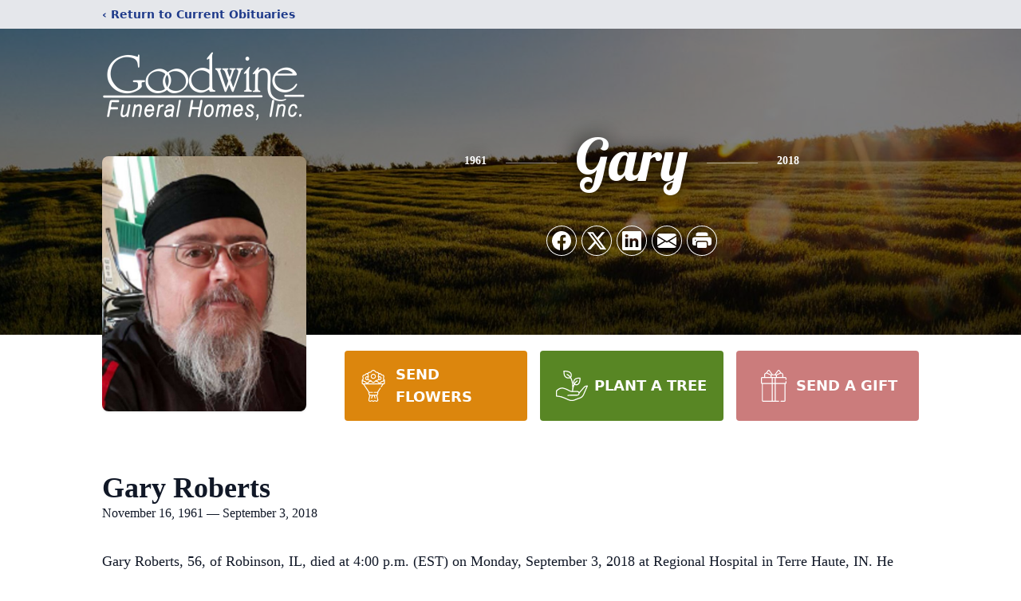

--- FILE ---
content_type: text/html; charset=utf-8
request_url: https://www.google.com/recaptcha/enterprise/anchor?ar=1&k=6Len1SArAAAAALnFOO6KyD37-Ncbj3yOqITs9-X0&co=aHR0cHM6Ly93d3cuZ29vZHdpbmVmdW5lcmFsaG9tZXMuY29tOjQ0Mw..&hl=en&type=image&v=PoyoqOPhxBO7pBk68S4YbpHZ&theme=light&size=invisible&badge=bottomright&anchor-ms=20000&execute-ms=30000&cb=319uvhbrd7mq
body_size: 48665
content:
<!DOCTYPE HTML><html dir="ltr" lang="en"><head><meta http-equiv="Content-Type" content="text/html; charset=UTF-8">
<meta http-equiv="X-UA-Compatible" content="IE=edge">
<title>reCAPTCHA</title>
<style type="text/css">
/* cyrillic-ext */
@font-face {
  font-family: 'Roboto';
  font-style: normal;
  font-weight: 400;
  font-stretch: 100%;
  src: url(//fonts.gstatic.com/s/roboto/v48/KFO7CnqEu92Fr1ME7kSn66aGLdTylUAMa3GUBHMdazTgWw.woff2) format('woff2');
  unicode-range: U+0460-052F, U+1C80-1C8A, U+20B4, U+2DE0-2DFF, U+A640-A69F, U+FE2E-FE2F;
}
/* cyrillic */
@font-face {
  font-family: 'Roboto';
  font-style: normal;
  font-weight: 400;
  font-stretch: 100%;
  src: url(//fonts.gstatic.com/s/roboto/v48/KFO7CnqEu92Fr1ME7kSn66aGLdTylUAMa3iUBHMdazTgWw.woff2) format('woff2');
  unicode-range: U+0301, U+0400-045F, U+0490-0491, U+04B0-04B1, U+2116;
}
/* greek-ext */
@font-face {
  font-family: 'Roboto';
  font-style: normal;
  font-weight: 400;
  font-stretch: 100%;
  src: url(//fonts.gstatic.com/s/roboto/v48/KFO7CnqEu92Fr1ME7kSn66aGLdTylUAMa3CUBHMdazTgWw.woff2) format('woff2');
  unicode-range: U+1F00-1FFF;
}
/* greek */
@font-face {
  font-family: 'Roboto';
  font-style: normal;
  font-weight: 400;
  font-stretch: 100%;
  src: url(//fonts.gstatic.com/s/roboto/v48/KFO7CnqEu92Fr1ME7kSn66aGLdTylUAMa3-UBHMdazTgWw.woff2) format('woff2');
  unicode-range: U+0370-0377, U+037A-037F, U+0384-038A, U+038C, U+038E-03A1, U+03A3-03FF;
}
/* math */
@font-face {
  font-family: 'Roboto';
  font-style: normal;
  font-weight: 400;
  font-stretch: 100%;
  src: url(//fonts.gstatic.com/s/roboto/v48/KFO7CnqEu92Fr1ME7kSn66aGLdTylUAMawCUBHMdazTgWw.woff2) format('woff2');
  unicode-range: U+0302-0303, U+0305, U+0307-0308, U+0310, U+0312, U+0315, U+031A, U+0326-0327, U+032C, U+032F-0330, U+0332-0333, U+0338, U+033A, U+0346, U+034D, U+0391-03A1, U+03A3-03A9, U+03B1-03C9, U+03D1, U+03D5-03D6, U+03F0-03F1, U+03F4-03F5, U+2016-2017, U+2034-2038, U+203C, U+2040, U+2043, U+2047, U+2050, U+2057, U+205F, U+2070-2071, U+2074-208E, U+2090-209C, U+20D0-20DC, U+20E1, U+20E5-20EF, U+2100-2112, U+2114-2115, U+2117-2121, U+2123-214F, U+2190, U+2192, U+2194-21AE, U+21B0-21E5, U+21F1-21F2, U+21F4-2211, U+2213-2214, U+2216-22FF, U+2308-230B, U+2310, U+2319, U+231C-2321, U+2336-237A, U+237C, U+2395, U+239B-23B7, U+23D0, U+23DC-23E1, U+2474-2475, U+25AF, U+25B3, U+25B7, U+25BD, U+25C1, U+25CA, U+25CC, U+25FB, U+266D-266F, U+27C0-27FF, U+2900-2AFF, U+2B0E-2B11, U+2B30-2B4C, U+2BFE, U+3030, U+FF5B, U+FF5D, U+1D400-1D7FF, U+1EE00-1EEFF;
}
/* symbols */
@font-face {
  font-family: 'Roboto';
  font-style: normal;
  font-weight: 400;
  font-stretch: 100%;
  src: url(//fonts.gstatic.com/s/roboto/v48/KFO7CnqEu92Fr1ME7kSn66aGLdTylUAMaxKUBHMdazTgWw.woff2) format('woff2');
  unicode-range: U+0001-000C, U+000E-001F, U+007F-009F, U+20DD-20E0, U+20E2-20E4, U+2150-218F, U+2190, U+2192, U+2194-2199, U+21AF, U+21E6-21F0, U+21F3, U+2218-2219, U+2299, U+22C4-22C6, U+2300-243F, U+2440-244A, U+2460-24FF, U+25A0-27BF, U+2800-28FF, U+2921-2922, U+2981, U+29BF, U+29EB, U+2B00-2BFF, U+4DC0-4DFF, U+FFF9-FFFB, U+10140-1018E, U+10190-1019C, U+101A0, U+101D0-101FD, U+102E0-102FB, U+10E60-10E7E, U+1D2C0-1D2D3, U+1D2E0-1D37F, U+1F000-1F0FF, U+1F100-1F1AD, U+1F1E6-1F1FF, U+1F30D-1F30F, U+1F315, U+1F31C, U+1F31E, U+1F320-1F32C, U+1F336, U+1F378, U+1F37D, U+1F382, U+1F393-1F39F, U+1F3A7-1F3A8, U+1F3AC-1F3AF, U+1F3C2, U+1F3C4-1F3C6, U+1F3CA-1F3CE, U+1F3D4-1F3E0, U+1F3ED, U+1F3F1-1F3F3, U+1F3F5-1F3F7, U+1F408, U+1F415, U+1F41F, U+1F426, U+1F43F, U+1F441-1F442, U+1F444, U+1F446-1F449, U+1F44C-1F44E, U+1F453, U+1F46A, U+1F47D, U+1F4A3, U+1F4B0, U+1F4B3, U+1F4B9, U+1F4BB, U+1F4BF, U+1F4C8-1F4CB, U+1F4D6, U+1F4DA, U+1F4DF, U+1F4E3-1F4E6, U+1F4EA-1F4ED, U+1F4F7, U+1F4F9-1F4FB, U+1F4FD-1F4FE, U+1F503, U+1F507-1F50B, U+1F50D, U+1F512-1F513, U+1F53E-1F54A, U+1F54F-1F5FA, U+1F610, U+1F650-1F67F, U+1F687, U+1F68D, U+1F691, U+1F694, U+1F698, U+1F6AD, U+1F6B2, U+1F6B9-1F6BA, U+1F6BC, U+1F6C6-1F6CF, U+1F6D3-1F6D7, U+1F6E0-1F6EA, U+1F6F0-1F6F3, U+1F6F7-1F6FC, U+1F700-1F7FF, U+1F800-1F80B, U+1F810-1F847, U+1F850-1F859, U+1F860-1F887, U+1F890-1F8AD, U+1F8B0-1F8BB, U+1F8C0-1F8C1, U+1F900-1F90B, U+1F93B, U+1F946, U+1F984, U+1F996, U+1F9E9, U+1FA00-1FA6F, U+1FA70-1FA7C, U+1FA80-1FA89, U+1FA8F-1FAC6, U+1FACE-1FADC, U+1FADF-1FAE9, U+1FAF0-1FAF8, U+1FB00-1FBFF;
}
/* vietnamese */
@font-face {
  font-family: 'Roboto';
  font-style: normal;
  font-weight: 400;
  font-stretch: 100%;
  src: url(//fonts.gstatic.com/s/roboto/v48/KFO7CnqEu92Fr1ME7kSn66aGLdTylUAMa3OUBHMdazTgWw.woff2) format('woff2');
  unicode-range: U+0102-0103, U+0110-0111, U+0128-0129, U+0168-0169, U+01A0-01A1, U+01AF-01B0, U+0300-0301, U+0303-0304, U+0308-0309, U+0323, U+0329, U+1EA0-1EF9, U+20AB;
}
/* latin-ext */
@font-face {
  font-family: 'Roboto';
  font-style: normal;
  font-weight: 400;
  font-stretch: 100%;
  src: url(//fonts.gstatic.com/s/roboto/v48/KFO7CnqEu92Fr1ME7kSn66aGLdTylUAMa3KUBHMdazTgWw.woff2) format('woff2');
  unicode-range: U+0100-02BA, U+02BD-02C5, U+02C7-02CC, U+02CE-02D7, U+02DD-02FF, U+0304, U+0308, U+0329, U+1D00-1DBF, U+1E00-1E9F, U+1EF2-1EFF, U+2020, U+20A0-20AB, U+20AD-20C0, U+2113, U+2C60-2C7F, U+A720-A7FF;
}
/* latin */
@font-face {
  font-family: 'Roboto';
  font-style: normal;
  font-weight: 400;
  font-stretch: 100%;
  src: url(//fonts.gstatic.com/s/roboto/v48/KFO7CnqEu92Fr1ME7kSn66aGLdTylUAMa3yUBHMdazQ.woff2) format('woff2');
  unicode-range: U+0000-00FF, U+0131, U+0152-0153, U+02BB-02BC, U+02C6, U+02DA, U+02DC, U+0304, U+0308, U+0329, U+2000-206F, U+20AC, U+2122, U+2191, U+2193, U+2212, U+2215, U+FEFF, U+FFFD;
}
/* cyrillic-ext */
@font-face {
  font-family: 'Roboto';
  font-style: normal;
  font-weight: 500;
  font-stretch: 100%;
  src: url(//fonts.gstatic.com/s/roboto/v48/KFO7CnqEu92Fr1ME7kSn66aGLdTylUAMa3GUBHMdazTgWw.woff2) format('woff2');
  unicode-range: U+0460-052F, U+1C80-1C8A, U+20B4, U+2DE0-2DFF, U+A640-A69F, U+FE2E-FE2F;
}
/* cyrillic */
@font-face {
  font-family: 'Roboto';
  font-style: normal;
  font-weight: 500;
  font-stretch: 100%;
  src: url(//fonts.gstatic.com/s/roboto/v48/KFO7CnqEu92Fr1ME7kSn66aGLdTylUAMa3iUBHMdazTgWw.woff2) format('woff2');
  unicode-range: U+0301, U+0400-045F, U+0490-0491, U+04B0-04B1, U+2116;
}
/* greek-ext */
@font-face {
  font-family: 'Roboto';
  font-style: normal;
  font-weight: 500;
  font-stretch: 100%;
  src: url(//fonts.gstatic.com/s/roboto/v48/KFO7CnqEu92Fr1ME7kSn66aGLdTylUAMa3CUBHMdazTgWw.woff2) format('woff2');
  unicode-range: U+1F00-1FFF;
}
/* greek */
@font-face {
  font-family: 'Roboto';
  font-style: normal;
  font-weight: 500;
  font-stretch: 100%;
  src: url(//fonts.gstatic.com/s/roboto/v48/KFO7CnqEu92Fr1ME7kSn66aGLdTylUAMa3-UBHMdazTgWw.woff2) format('woff2');
  unicode-range: U+0370-0377, U+037A-037F, U+0384-038A, U+038C, U+038E-03A1, U+03A3-03FF;
}
/* math */
@font-face {
  font-family: 'Roboto';
  font-style: normal;
  font-weight: 500;
  font-stretch: 100%;
  src: url(//fonts.gstatic.com/s/roboto/v48/KFO7CnqEu92Fr1ME7kSn66aGLdTylUAMawCUBHMdazTgWw.woff2) format('woff2');
  unicode-range: U+0302-0303, U+0305, U+0307-0308, U+0310, U+0312, U+0315, U+031A, U+0326-0327, U+032C, U+032F-0330, U+0332-0333, U+0338, U+033A, U+0346, U+034D, U+0391-03A1, U+03A3-03A9, U+03B1-03C9, U+03D1, U+03D5-03D6, U+03F0-03F1, U+03F4-03F5, U+2016-2017, U+2034-2038, U+203C, U+2040, U+2043, U+2047, U+2050, U+2057, U+205F, U+2070-2071, U+2074-208E, U+2090-209C, U+20D0-20DC, U+20E1, U+20E5-20EF, U+2100-2112, U+2114-2115, U+2117-2121, U+2123-214F, U+2190, U+2192, U+2194-21AE, U+21B0-21E5, U+21F1-21F2, U+21F4-2211, U+2213-2214, U+2216-22FF, U+2308-230B, U+2310, U+2319, U+231C-2321, U+2336-237A, U+237C, U+2395, U+239B-23B7, U+23D0, U+23DC-23E1, U+2474-2475, U+25AF, U+25B3, U+25B7, U+25BD, U+25C1, U+25CA, U+25CC, U+25FB, U+266D-266F, U+27C0-27FF, U+2900-2AFF, U+2B0E-2B11, U+2B30-2B4C, U+2BFE, U+3030, U+FF5B, U+FF5D, U+1D400-1D7FF, U+1EE00-1EEFF;
}
/* symbols */
@font-face {
  font-family: 'Roboto';
  font-style: normal;
  font-weight: 500;
  font-stretch: 100%;
  src: url(//fonts.gstatic.com/s/roboto/v48/KFO7CnqEu92Fr1ME7kSn66aGLdTylUAMaxKUBHMdazTgWw.woff2) format('woff2');
  unicode-range: U+0001-000C, U+000E-001F, U+007F-009F, U+20DD-20E0, U+20E2-20E4, U+2150-218F, U+2190, U+2192, U+2194-2199, U+21AF, U+21E6-21F0, U+21F3, U+2218-2219, U+2299, U+22C4-22C6, U+2300-243F, U+2440-244A, U+2460-24FF, U+25A0-27BF, U+2800-28FF, U+2921-2922, U+2981, U+29BF, U+29EB, U+2B00-2BFF, U+4DC0-4DFF, U+FFF9-FFFB, U+10140-1018E, U+10190-1019C, U+101A0, U+101D0-101FD, U+102E0-102FB, U+10E60-10E7E, U+1D2C0-1D2D3, U+1D2E0-1D37F, U+1F000-1F0FF, U+1F100-1F1AD, U+1F1E6-1F1FF, U+1F30D-1F30F, U+1F315, U+1F31C, U+1F31E, U+1F320-1F32C, U+1F336, U+1F378, U+1F37D, U+1F382, U+1F393-1F39F, U+1F3A7-1F3A8, U+1F3AC-1F3AF, U+1F3C2, U+1F3C4-1F3C6, U+1F3CA-1F3CE, U+1F3D4-1F3E0, U+1F3ED, U+1F3F1-1F3F3, U+1F3F5-1F3F7, U+1F408, U+1F415, U+1F41F, U+1F426, U+1F43F, U+1F441-1F442, U+1F444, U+1F446-1F449, U+1F44C-1F44E, U+1F453, U+1F46A, U+1F47D, U+1F4A3, U+1F4B0, U+1F4B3, U+1F4B9, U+1F4BB, U+1F4BF, U+1F4C8-1F4CB, U+1F4D6, U+1F4DA, U+1F4DF, U+1F4E3-1F4E6, U+1F4EA-1F4ED, U+1F4F7, U+1F4F9-1F4FB, U+1F4FD-1F4FE, U+1F503, U+1F507-1F50B, U+1F50D, U+1F512-1F513, U+1F53E-1F54A, U+1F54F-1F5FA, U+1F610, U+1F650-1F67F, U+1F687, U+1F68D, U+1F691, U+1F694, U+1F698, U+1F6AD, U+1F6B2, U+1F6B9-1F6BA, U+1F6BC, U+1F6C6-1F6CF, U+1F6D3-1F6D7, U+1F6E0-1F6EA, U+1F6F0-1F6F3, U+1F6F7-1F6FC, U+1F700-1F7FF, U+1F800-1F80B, U+1F810-1F847, U+1F850-1F859, U+1F860-1F887, U+1F890-1F8AD, U+1F8B0-1F8BB, U+1F8C0-1F8C1, U+1F900-1F90B, U+1F93B, U+1F946, U+1F984, U+1F996, U+1F9E9, U+1FA00-1FA6F, U+1FA70-1FA7C, U+1FA80-1FA89, U+1FA8F-1FAC6, U+1FACE-1FADC, U+1FADF-1FAE9, U+1FAF0-1FAF8, U+1FB00-1FBFF;
}
/* vietnamese */
@font-face {
  font-family: 'Roboto';
  font-style: normal;
  font-weight: 500;
  font-stretch: 100%;
  src: url(//fonts.gstatic.com/s/roboto/v48/KFO7CnqEu92Fr1ME7kSn66aGLdTylUAMa3OUBHMdazTgWw.woff2) format('woff2');
  unicode-range: U+0102-0103, U+0110-0111, U+0128-0129, U+0168-0169, U+01A0-01A1, U+01AF-01B0, U+0300-0301, U+0303-0304, U+0308-0309, U+0323, U+0329, U+1EA0-1EF9, U+20AB;
}
/* latin-ext */
@font-face {
  font-family: 'Roboto';
  font-style: normal;
  font-weight: 500;
  font-stretch: 100%;
  src: url(//fonts.gstatic.com/s/roboto/v48/KFO7CnqEu92Fr1ME7kSn66aGLdTylUAMa3KUBHMdazTgWw.woff2) format('woff2');
  unicode-range: U+0100-02BA, U+02BD-02C5, U+02C7-02CC, U+02CE-02D7, U+02DD-02FF, U+0304, U+0308, U+0329, U+1D00-1DBF, U+1E00-1E9F, U+1EF2-1EFF, U+2020, U+20A0-20AB, U+20AD-20C0, U+2113, U+2C60-2C7F, U+A720-A7FF;
}
/* latin */
@font-face {
  font-family: 'Roboto';
  font-style: normal;
  font-weight: 500;
  font-stretch: 100%;
  src: url(//fonts.gstatic.com/s/roboto/v48/KFO7CnqEu92Fr1ME7kSn66aGLdTylUAMa3yUBHMdazQ.woff2) format('woff2');
  unicode-range: U+0000-00FF, U+0131, U+0152-0153, U+02BB-02BC, U+02C6, U+02DA, U+02DC, U+0304, U+0308, U+0329, U+2000-206F, U+20AC, U+2122, U+2191, U+2193, U+2212, U+2215, U+FEFF, U+FFFD;
}
/* cyrillic-ext */
@font-face {
  font-family: 'Roboto';
  font-style: normal;
  font-weight: 900;
  font-stretch: 100%;
  src: url(//fonts.gstatic.com/s/roboto/v48/KFO7CnqEu92Fr1ME7kSn66aGLdTylUAMa3GUBHMdazTgWw.woff2) format('woff2');
  unicode-range: U+0460-052F, U+1C80-1C8A, U+20B4, U+2DE0-2DFF, U+A640-A69F, U+FE2E-FE2F;
}
/* cyrillic */
@font-face {
  font-family: 'Roboto';
  font-style: normal;
  font-weight: 900;
  font-stretch: 100%;
  src: url(//fonts.gstatic.com/s/roboto/v48/KFO7CnqEu92Fr1ME7kSn66aGLdTylUAMa3iUBHMdazTgWw.woff2) format('woff2');
  unicode-range: U+0301, U+0400-045F, U+0490-0491, U+04B0-04B1, U+2116;
}
/* greek-ext */
@font-face {
  font-family: 'Roboto';
  font-style: normal;
  font-weight: 900;
  font-stretch: 100%;
  src: url(//fonts.gstatic.com/s/roboto/v48/KFO7CnqEu92Fr1ME7kSn66aGLdTylUAMa3CUBHMdazTgWw.woff2) format('woff2');
  unicode-range: U+1F00-1FFF;
}
/* greek */
@font-face {
  font-family: 'Roboto';
  font-style: normal;
  font-weight: 900;
  font-stretch: 100%;
  src: url(//fonts.gstatic.com/s/roboto/v48/KFO7CnqEu92Fr1ME7kSn66aGLdTylUAMa3-UBHMdazTgWw.woff2) format('woff2');
  unicode-range: U+0370-0377, U+037A-037F, U+0384-038A, U+038C, U+038E-03A1, U+03A3-03FF;
}
/* math */
@font-face {
  font-family: 'Roboto';
  font-style: normal;
  font-weight: 900;
  font-stretch: 100%;
  src: url(//fonts.gstatic.com/s/roboto/v48/KFO7CnqEu92Fr1ME7kSn66aGLdTylUAMawCUBHMdazTgWw.woff2) format('woff2');
  unicode-range: U+0302-0303, U+0305, U+0307-0308, U+0310, U+0312, U+0315, U+031A, U+0326-0327, U+032C, U+032F-0330, U+0332-0333, U+0338, U+033A, U+0346, U+034D, U+0391-03A1, U+03A3-03A9, U+03B1-03C9, U+03D1, U+03D5-03D6, U+03F0-03F1, U+03F4-03F5, U+2016-2017, U+2034-2038, U+203C, U+2040, U+2043, U+2047, U+2050, U+2057, U+205F, U+2070-2071, U+2074-208E, U+2090-209C, U+20D0-20DC, U+20E1, U+20E5-20EF, U+2100-2112, U+2114-2115, U+2117-2121, U+2123-214F, U+2190, U+2192, U+2194-21AE, U+21B0-21E5, U+21F1-21F2, U+21F4-2211, U+2213-2214, U+2216-22FF, U+2308-230B, U+2310, U+2319, U+231C-2321, U+2336-237A, U+237C, U+2395, U+239B-23B7, U+23D0, U+23DC-23E1, U+2474-2475, U+25AF, U+25B3, U+25B7, U+25BD, U+25C1, U+25CA, U+25CC, U+25FB, U+266D-266F, U+27C0-27FF, U+2900-2AFF, U+2B0E-2B11, U+2B30-2B4C, U+2BFE, U+3030, U+FF5B, U+FF5D, U+1D400-1D7FF, U+1EE00-1EEFF;
}
/* symbols */
@font-face {
  font-family: 'Roboto';
  font-style: normal;
  font-weight: 900;
  font-stretch: 100%;
  src: url(//fonts.gstatic.com/s/roboto/v48/KFO7CnqEu92Fr1ME7kSn66aGLdTylUAMaxKUBHMdazTgWw.woff2) format('woff2');
  unicode-range: U+0001-000C, U+000E-001F, U+007F-009F, U+20DD-20E0, U+20E2-20E4, U+2150-218F, U+2190, U+2192, U+2194-2199, U+21AF, U+21E6-21F0, U+21F3, U+2218-2219, U+2299, U+22C4-22C6, U+2300-243F, U+2440-244A, U+2460-24FF, U+25A0-27BF, U+2800-28FF, U+2921-2922, U+2981, U+29BF, U+29EB, U+2B00-2BFF, U+4DC0-4DFF, U+FFF9-FFFB, U+10140-1018E, U+10190-1019C, U+101A0, U+101D0-101FD, U+102E0-102FB, U+10E60-10E7E, U+1D2C0-1D2D3, U+1D2E0-1D37F, U+1F000-1F0FF, U+1F100-1F1AD, U+1F1E6-1F1FF, U+1F30D-1F30F, U+1F315, U+1F31C, U+1F31E, U+1F320-1F32C, U+1F336, U+1F378, U+1F37D, U+1F382, U+1F393-1F39F, U+1F3A7-1F3A8, U+1F3AC-1F3AF, U+1F3C2, U+1F3C4-1F3C6, U+1F3CA-1F3CE, U+1F3D4-1F3E0, U+1F3ED, U+1F3F1-1F3F3, U+1F3F5-1F3F7, U+1F408, U+1F415, U+1F41F, U+1F426, U+1F43F, U+1F441-1F442, U+1F444, U+1F446-1F449, U+1F44C-1F44E, U+1F453, U+1F46A, U+1F47D, U+1F4A3, U+1F4B0, U+1F4B3, U+1F4B9, U+1F4BB, U+1F4BF, U+1F4C8-1F4CB, U+1F4D6, U+1F4DA, U+1F4DF, U+1F4E3-1F4E6, U+1F4EA-1F4ED, U+1F4F7, U+1F4F9-1F4FB, U+1F4FD-1F4FE, U+1F503, U+1F507-1F50B, U+1F50D, U+1F512-1F513, U+1F53E-1F54A, U+1F54F-1F5FA, U+1F610, U+1F650-1F67F, U+1F687, U+1F68D, U+1F691, U+1F694, U+1F698, U+1F6AD, U+1F6B2, U+1F6B9-1F6BA, U+1F6BC, U+1F6C6-1F6CF, U+1F6D3-1F6D7, U+1F6E0-1F6EA, U+1F6F0-1F6F3, U+1F6F7-1F6FC, U+1F700-1F7FF, U+1F800-1F80B, U+1F810-1F847, U+1F850-1F859, U+1F860-1F887, U+1F890-1F8AD, U+1F8B0-1F8BB, U+1F8C0-1F8C1, U+1F900-1F90B, U+1F93B, U+1F946, U+1F984, U+1F996, U+1F9E9, U+1FA00-1FA6F, U+1FA70-1FA7C, U+1FA80-1FA89, U+1FA8F-1FAC6, U+1FACE-1FADC, U+1FADF-1FAE9, U+1FAF0-1FAF8, U+1FB00-1FBFF;
}
/* vietnamese */
@font-face {
  font-family: 'Roboto';
  font-style: normal;
  font-weight: 900;
  font-stretch: 100%;
  src: url(//fonts.gstatic.com/s/roboto/v48/KFO7CnqEu92Fr1ME7kSn66aGLdTylUAMa3OUBHMdazTgWw.woff2) format('woff2');
  unicode-range: U+0102-0103, U+0110-0111, U+0128-0129, U+0168-0169, U+01A0-01A1, U+01AF-01B0, U+0300-0301, U+0303-0304, U+0308-0309, U+0323, U+0329, U+1EA0-1EF9, U+20AB;
}
/* latin-ext */
@font-face {
  font-family: 'Roboto';
  font-style: normal;
  font-weight: 900;
  font-stretch: 100%;
  src: url(//fonts.gstatic.com/s/roboto/v48/KFO7CnqEu92Fr1ME7kSn66aGLdTylUAMa3KUBHMdazTgWw.woff2) format('woff2');
  unicode-range: U+0100-02BA, U+02BD-02C5, U+02C7-02CC, U+02CE-02D7, U+02DD-02FF, U+0304, U+0308, U+0329, U+1D00-1DBF, U+1E00-1E9F, U+1EF2-1EFF, U+2020, U+20A0-20AB, U+20AD-20C0, U+2113, U+2C60-2C7F, U+A720-A7FF;
}
/* latin */
@font-face {
  font-family: 'Roboto';
  font-style: normal;
  font-weight: 900;
  font-stretch: 100%;
  src: url(//fonts.gstatic.com/s/roboto/v48/KFO7CnqEu92Fr1ME7kSn66aGLdTylUAMa3yUBHMdazQ.woff2) format('woff2');
  unicode-range: U+0000-00FF, U+0131, U+0152-0153, U+02BB-02BC, U+02C6, U+02DA, U+02DC, U+0304, U+0308, U+0329, U+2000-206F, U+20AC, U+2122, U+2191, U+2193, U+2212, U+2215, U+FEFF, U+FFFD;
}

</style>
<link rel="stylesheet" type="text/css" href="https://www.gstatic.com/recaptcha/releases/PoyoqOPhxBO7pBk68S4YbpHZ/styles__ltr.css">
<script nonce="0PtNn8IJXzS_seZwZf3QFg" type="text/javascript">window['__recaptcha_api'] = 'https://www.google.com/recaptcha/enterprise/';</script>
<script type="text/javascript" src="https://www.gstatic.com/recaptcha/releases/PoyoqOPhxBO7pBk68S4YbpHZ/recaptcha__en.js" nonce="0PtNn8IJXzS_seZwZf3QFg">
      
    </script></head>
<body><div id="rc-anchor-alert" class="rc-anchor-alert"></div>
<input type="hidden" id="recaptcha-token" value="[base64]">
<script type="text/javascript" nonce="0PtNn8IJXzS_seZwZf3QFg">
      recaptcha.anchor.Main.init("[\x22ainput\x22,[\x22bgdata\x22,\x22\x22,\[base64]/[base64]/[base64]/[base64]/[base64]/[base64]/KGcoTywyNTMsTy5PKSxVRyhPLEMpKTpnKE8sMjUzLEMpLE8pKSxsKSksTykpfSxieT1mdW5jdGlvbihDLE8sdSxsKXtmb3IobD0odT1SKEMpLDApO08+MDtPLS0pbD1sPDw4fFooQyk7ZyhDLHUsbCl9LFVHPWZ1bmN0aW9uKEMsTyl7Qy5pLmxlbmd0aD4xMDQ/[base64]/[base64]/[base64]/[base64]/[base64]/[base64]/[base64]\\u003d\x22,\[base64]\\u003d\x22,\x22wpLCiMKFw7zDhcOIwqvDt8OGw4PCo1BrYcKMwpwEazwFw5LDjh7DrcO5w73DosOrd8OawrzCvMKHwpHCjQ5bwrk3f8O2woNmwqJww4jDrMOxJEvCkVrCpTpIwpQqAcORwpvDm8KEY8Orw6DCkMKAw75pKjXDgMKewq/CqMOdWWHDuFNTwpjDviMaw7/Cln/CsFlHcHlXQMOeNWN6VHHDiX7Cv8O3wq7ClcOWM1/Ci0HCnRMiXwrCpsOMw7lWw6tBwr5Mwr5qYD7CmmbDnsO5WcONKcKNayApwr7CoGkHw7DCgGrCrsO5ZcO4bTnCtMOBwr7Dq8KMw4oBw7XCjMOSwrHCiEh/wrhHDWrDg8Kaw6DCr8KQVTMYNywmwqkpWMK3wpNMGcODwqrDocO0wobDmMKjw6pzw67DtsOcw7RxwrtVwp7CkwA3V8K/bUV6wrjDrsO3wppHw4pRw5DDvTAtecK9GMO/M1wuKWFqKk0/[base64]/Cl8KCcGnDl8KdQMKKOsKdw5xbJ8OyZmTDhcKYBQ/DgcOgwqHDvsOYKcKow7HDs0DClMOgfMK9wrUIKT3DlcO0NsO9wqZYwp15w6U7EsKrX2J2wop6w44sDsKyw4rDj3YKRcOwWiZLwpnDscOKwqc1w7g3w54jwq7DpcKtZcOgHMODwr5owqnCtWjCg8ORL3ZtQMOsBcKgXmBUS23CuMOEQsKsw4Q/J8KQwqhKwoVcwpF/e8KFwpXCusOpwqYpBsKUbMORVQrDjcKawqfDgsKUwo/CmGxNPMKHwqLCuEwNw5LDr8O+J8O+w6jCo8OfVn5rw6zCkTMowqbCkMK+SU0IX8OaciDDt8OSwq3DjA9+IsKKAXPDqcKjfSM2XsO2V1NTw6LCg08Rw5ZdOm3Dm8K/wqjDo8ONw53DqcO9fMO0w4/[base64]/DnMKqw6h4NMOjwrJAw4LCnkhYw5fDjxxqWiR6IQzCq8KJwrVDwpvDg8O7w4dVw7vDgXErw7cgbMKeXMO1bcKywrHCusK+JiLCkW8dwpQbwrUVwq4bw6VsFMO3w5jCvgwaJsK8LErDi8KiEiDDqVtuU1/DsHfDhxbDkcKBw4Z9wpxgBj/CpRA+wpzCrMKgwrB1bMK8SBHDuB7CmcOww69AWcORw45bdMOLwq7CmsKAw63DpMKDwo10wpQkQcOOwoA5wovCuA5wN8Ovw4LCvgxWw67Cj8OxCQlrw6RxwofCgcOowponF8KbwoJNwo/[base64]/[base64]/O8KOCMKkJi0Hw5MjNsOTP8OnacOZwo1iwo5JasOvw4w/AABcwplVZcKOwr5kw49Bw4LCh2pGDcOuwoMow7E9w4rCgsOMwqbCmcOebMKfcTsyw4FyS8OAwo7ClRvCpsKhwpbCj8KpLirDoibCiMKDaMOnGXk3J2YXw7jDu8O7w5YvwrRJw7Jhw7tqD35RNngpwovCiVNgHcOtwo3ChsK2VzTDgcKUe3A6wqwWJMO/wo7Dr8OVw4ZvLUg9wq5pVcKZAxHDgsK3wrAHw7vDusOULcKhPMOvTcOSKMKIw5DDlsOTwpvDqAvCisOYScOkwpguLGDDlTjCo8OEwrvCm8OWw5TCo3bCucObwoURYMKWTcK2d1c/w714w5ozX1QYIMOucgjDkgjCqsOaaALCoyDDvVwoK8K0wrHCj8ORw6Zdw4I6w7BIc8OFfMK7FMKCwqEkXsKdwrAsHSzCs8KGQMKjwoDCjMOEH8KsLA/[base64]/[base64]/CtcKBURXDi1nCuGs3bFHDvzcXJ8KlecOHMEPCsEnDlMO4wr1dwpMXBhbCmsKow5IRJFfCpQLDml9VEcOBw5PDuhRhw7PDmsKTBHFqwpjCqsOjEEjDuGwJw6RodcKVecKsw4zDgHjDh8KiwrzCrsKJwr1yaMOdwrzCsVMUwprDg8OhUALCsT0rFg/Cgn7DkMKfw4VEACjDjjDDvsODwoY1wqrDkHDDoycBwpvCiAvCt8OvRnAIG2XCnR7DhMO0woPDsMKDS1TDtkTDiMO4FsOrw63ChUNpw6EDZcOUTS0vU8Oaw7h9wqTDsUsBY8OPXUldw4nDo8O/wqDDpcKFw4DDvMKfw7MzIsKvwo5wwqTCmcK0HAUlw5jDncK7wovCk8K5ScKnw6YIDnJXw4Q9woh7DEcnw6oEO8KtwqpREkbDuBBeclLCgcKLw67DpMOuw45jLljCoCXCtTPDlsO/MS7CuCLCucKiw4luwqjDnMKWesOHwqV7Pwh9wrHDvcKsVjs6AcO0fcO9JXfCi8O4wrJnNMOSFS8qw5bDsMOyacOzwofCnU/Cg2sxWAAHflzDssKgwpDCvmM/[base64]/[base64]/DqcOnZEEuw6jCrDR+X8OUwqdQaMK0w5tQwodJw48fwr4Cb8Khw73CoMKSwrXDmcKFIUPDtlbDpU7CmEoVwq/[base64]/[base64]/DrmUdT8OQEAHDlHLCmsKMw5siScOfdz0WfcKmw7HCuyvDvsKkKsOxw4XDnsOQwo0HTBHCrx/Djzgzw7FCw6rDj8K5w4HChsKww5HDvSNzQcKWdkoqM3nDgX5iwrnDpVPCilzCqsKjwqxww6tbb8KIXsKZH8KEw5dPejzDqMK0w4VtTsOTWT7CkMOrwr/DnMO3CgjChiJdZcOhw5jDhH/Cn0zCrAPCgMK7JMO+w61wDMOOVi1HAMONw77CqsObwpQ4CGbDmsOnw5vChUzDtyfDtV8/GcO+csO9wovDvMOqw4HDr2nDlMKARsKCLHPDosOewqVEXn7DuDjDt8KPSlVuw6Z5wrxSwolow5fCvsOSXMOQw7XDmsORcw0Rwo8Zw7EzQcO/K11jwph6wr3Cm8O2I1tyAcKQwrjCtcOPwo7CjDIlB8OiJcKgRUUVU3rCiHozw5/Dj8Kowp3CrMKSw4rDm8Kewp0Xwq7DrEUowoJ/MlxKb8KZw6fDoh/ChwDClA9vw5jCjcONKl3CoCVFZlnCrETCuk0Cwp4ww4HDjcOXw6vDmHvDocKtw5TCn8Obw4JGH8OGJsOLODFePHwJS8KmwpZOwpZ0w5k8wqYcwrJUw4ghw6LDoMOxASgWwrJsYSTDmcKYAsKuw7jCgMKle8OLDD/DpBHCk8K5SyrCmcK6wrXClcOXfcO5VsOyI8K+bSvDqcOYaB4vwot3MMOWw7BGw5XCrMK7PDAGwod8Z8O4b8KhGWXDiXLDj8K/ecObXsOsUsKbTXF/w4smwpwBw6laesOJw4HCkkfDvsO5wozCksKYw5LCnsOfw6PCnMKnwqzDjRMwDW5MKcO7wokfVG3CjxzCuSvCh8K9MsO7wr46UsOyFcKfQMONS2c2dsOOV38rEzDCo3jDoTBLcMO4w4jDuMKtwrU+Ty/[base64]/[base64]/[base64]/DrnnDiDzDpMOeZmkbwrfCoTzDrifCkMKCcSpzUsK0w7JxA0rDiMKiw7TDlcKNV8OBwoIyJCllSybCogPDgcO/N8KqLEDDqUcKdMOYwrg0wrV5wqfDo8OZw4zCscOBXsO0ZUrDssOcwobDuEI8wrdrQMOyw4AIRsO4MlHDh3HCgSxDL8KFdWDDhsKbwqnCvCXDp3nDuMKJFDIawpjCjn/CjVbCmmNUFsKHdcO+fETCpMKfwrzCuMO5ZC7CtTYvWsO4SMKXwqBXwq/Cv8KHE8Onw4/CjC3CsgnCsEQna8KNXQADw5PCpiJJbsO5wqLCkGfDsyxNw7N0wqYOU3XCrlLDiXzDpwXDvxjDlBfChsObwqA8wrFWw7fCtkN5w75Cw7/CtSLCvcK3w7HChcOkXsOSw74/[base64]/Cl8O/w7ckw4EKLsKUw7dDw4vCsXPDhsKNKsKKw53CssKnT8Kmwr/ClMOpc8OURcKjw5DDk8Ohwpwjw5kNwo3DhXM/w47CrgrDt8K2woFWw5DCpcOTU3LCkcOSFg7Dt2bCq8KTJSrCjsO0wovDq1o3wq17w5RwCcKGC35+ZhA6w7lLwr3Ds1kMTsOSTcK2dMO0w4DDpMOWAQ7CmcO0aMOkH8Kcwpcqw450wpzCuMODw7F5wp3Cn8Kcwo0VwrTDlRXCpi8Iwrcewq9/[base64]/w7xPwpV7ZTTCggnDu8OLwqoDw5LCkw/Dsi1VwpzDrQ9lFEZjw5kpwq7DnsO1wrUzw5lBesOBdGU4HiJDTlnCn8Kvwr47wp06w5LDssK3LcKcU8OODjTCqTXCtcOHSy5iIDlOwqdPRFPCicKUY8Kpw7XDgnXCksKBwqrDqsKNwpzDswHCh8KvSQzDh8KAwr3DqcK9w7fCusO/EyHCu1vClsOkw4jCocOXZsK0w7jDkEUeBAJFfcOoXBB0KcO0RMOvBn4owr7CscOZMcKXW3pjwpfDoHFTwpsmD8Ovwo/[base64]/w5PCoTozwo15w5nDpxpFwqTCu0QcwqPDrXlGD8Oiwqxmw53DoVbCgGM0wrvCr8OLwqDCgsKPw7J9RnhCTR7CiQoOCsKzOHjDrsKlTRFAe8O9wq8hDwQOKsO0w7rDgUXCocOJa8KARsKbAcOhw74vZXo8UTtoVl9qw7zDq3gJFy90w5h3wpI9w67DlyFzEjQKB3/[base64]/CsyJtw7vCmX1lSnN9I0fDiDgjLcOlSAXDucOuQ8OZwpd+E8KDwrvCocOCw7DClh/CkSo3PSZJHXknwrvDjDtEXQPCtW5pwq3Ck8Onw7NPKcO9wpvDkmwvDMKYAzDCjlXDhV0vwrfCpMKjdzpmw5rDrx3CpMORMcKzw4oZwrc/w7wBFcOdQsKgw5jDkMKNDwhRw63Dg8KDw7waKMOGw5vCr17CtcKDw7pPw4rDtsKLwrPDpMKfw43Dg8OowpNWw5DDt8K/X2QgacKCwrvDlsOCw5kLaDs/wo1AbnvCuxbDiMOew7zCh8KNe8O4EUnDpigrwogrw4JmwqnCtT7DpsODaRXDp2LDusOjwpPDnj3CkRjDrMOKw7xdJjXDqXVpwpIZw5Niw5sfM8OLL15fwqTChcOTw6jCswrDkR/[base64]/[base64]/dMKLw6TCh8KZdsKZCMK3fyvDpsKScnXDhMKMGcOad37Cn8O6cMKew5lUWMKgw6bCqnIrw607YGoqwpDDsmvDnMOGwrPDnsKcEAYtw5/DuMOewovCjEXCpgl0woZ9bcOPMsOXw43Cs8Kpwr7CrnXCssOnfcKQPMKJwqzDvEFZK2xsQcOMXsKnHMOrwoHCv8OMw5Muw4xsw4vCvQ4DwonCrFnDlD/CsG3CuHgDw5PDnMKQGcK4wp9zQwI9w5/CqsOjMl/[base64]/DlHMlwqbDl8Ohw5/Cv0t4w7XCisKIGMONLxxjd0TDuj1VcMK3wo7Dv1Q5PUdjezrClUjDlUAPwrI+FFvCvmTDom1GGcOpw7/Cnk/DhMOraU9qw7RPRmd6w4bDlMOdw64+woYAw7NdwrjDhSQRanrDnUwtTcOIHMKxwp3DrybDmRbCoSM/fMKDwo9SJBLCusOawrzChwjCs8Ocw6rCik9RLHvDgQTDvMO0wrVKw7nDskJNw6PCuXgZw53CmFFvLMOHTcKfIsOFwqFVw7jCo8OhdkbClDXCiCjCuXrDn3rDgGjChwHCnsKRPsK1ZcKDEsKQB0PCmSQaw63CulZ1Pl8mcwrDr0/CgCfCg8KpV3hAwrJfwrR9w73Cv8OTdnlLw6nCj8KAw6HDr8KrwpfCjsO/d1DCtQc8MMKKwovCtU8kwpp/UTHCoxpqw6DCmsKbagjCqcKBSsOCw5bDnU0KFcOkwpnCpCdAM8O8w7Iow7JSw4fDoQLDigcJEMKCw7wOw4Nlw6AUS8O+SGjDmcKsw5EnTsKxb8KPKVrCqsK/LwQUw7M8w5bCmMKDWDDDjMOCTcOtVsO5Y8OzUsKeNsOPwrDCqyBxwq5WJcOdDcK5w5t/w5J/[base64]/DrWjCgAliV2XCiU3CukguKGbDuH3CkcKTwqTCjsKPwqcoR8Oqf8OHw6zDlADCv0/Cgh/Doj/DoHXCm8OMw6R/[base64]/w7HDnzcLIcKLwoMSwqNAwqXCo8Oaw5vCrX8TwqwLw54fQkppwoVzwpogwo7Dgzs2w7HCgcOKw7tWdcOqRcOSwpFJwqjDlwLCtcOOw57DqcO+wpZUecK5w5YbU8KHwq7DksOSwolYMsK9wrFCwqDCtCzCvcKmwr9IK8KDWXtqwrXCq8KMJcK/S3dlJcOuw7gVe8OuJ8KSw60UdBkoZcKmFMKHw4lVLsObb8Kzw4hqw5PDuz7DlsOdwo/CrTrDmcKyB1PDucOhGsO1JMKkwonChQsvIcKNwovChsKJBcK1w7wQw4XCskt/w45GMsK6w5XCi8KvSsONGznCrHEZKjR4TnrCnQbCkMOuQQtDwpHDrFZJw6bDocKkw73Cn8OJIlXDuxnDsQTCrHVSGsKEDhQiw7fClMOdPcOcB003TMK/[base64]/CpcOOZcONXmjCrsOwwpFVw60qZsOfw4HDiDDCscKBQAJJwqg9w67CnxDDnh3Cv3UvwrBVHSvChcK+wrHDiMK1XMOQwp3CtiLDpQpyYVvChRQpc2V+wprDg8O3JMK8w64/w5bCgnXCjMOlBQDCl8Otwo/Cumgow49PwoPCnm3DtsOjwocrwoR9Iy7DjwHClcK0w7YYw5TDhMK3wrzCuMOYEAJow4XDowBHeXLCh8KcO8OAEMKXw6h+asKyCsK5woE0alggIFl4w5rDrGLCmVsMC8OMc0HDjMKEAm/CtcKeHcOyw5B1JGrCmQpeXRTDu15BwqVwwpPDoUsBw6hGecOtcnRvFMKSw41SwqtaWExVHsOswowXHcKYIcKtVcOcOxPCtMOvwrUlw7nDkMODwrLDkMOfVn/[base64]/[base64]/wovCicKNWsKtC0fDsBLCo8OVdsK3AMO4Q8OJwowEw5HDrktsw5AKUMOmw7LDvsOoUVcTw6HDgMOPdMKJVWIXwoQoVsOHwo02JsKMKMOawpw/[base64]/JlpTw7/DnMKqRmjDuQUXcyzCr1NjRsOmKcK/w4tMfWdsw4Ipw4TCmBrChsK8wqlmQEXDgsK6flvCryMkw7VYEhpoKCh1wq7DhcO/[base64]/CtsK7fRtrw6ZCwrdTwq7DrAlOYcKMcXkdRUbCpsKLw63Dj2VTwogjLUcSBzt7woRJCTwhw5NZw7YIVw9Zw7HDvsKjw7rCoMK7wrtsMMOMworCmcOdEjjDtX/[base64]/wqFqw7/CmnvDsxxzHcOCew4PwqnCpx/Cv8O2b8KJLMOwBsKSw7PCh8K2w5hfFBFbwpbDr8O0w7XDv8O9w4oYYsKeT8OEw7J2w57DnH/[base64]/CkMKISMKABATDviPCo8O1w7TCo8KJDmRTw6ldwplJFUdAFcO2EMKWwoPCvsO7d0nDjMOXwr4twqEqw655wrDCtMKnQsOww5zDi1HDsDTDisOrPsO9YRxLwrPDscKvwqbDljdkw4zDu8Kxw6Y/SMOpC8OZf8KDbzIrFcOnw7XDkgkEJMKcXS4wAxTClXLCqMKMCl0ww7jDjHUnwqRmOHDCoGZ0w4rDugzCtQsbP0QRwq7Cm3snWMKrwphXwp/Dp39ew7rCmgBqSsOGXMKXH8ONCsOZNk/DrSFkw7rCmSDDsR1oR8OPwosJwo3DkMOKWMOLNlnDscOkMsOfUMK9w7PCucKEHCtXQMOcw4zCu0/CtX09wpwqUcK7woLCtcKwHg0CbsOmw6fDrCwJXMKzwrrCgl3DqsOBw6FxYCRhwpbDu0rCmMOHw5AnwozDmcKcwpnDj2oBdzPCmMOMIMKqwp3CncKJwokdw7zCiMKuG1rDn8KdeDHCv8K5azTCpR/CrcKFIhjCnGTDpsKew7kmYsOXU8OeKcKKG0fDjMOMU8OIIsOHf8K+wovDq8KrYgVSw6bCgcO0U0jCrcO2NsKlJsOXwrlkwpg8fsKCw5XDrcOxbsOvQSrCkFjCmsKzwrQPwopxw5d7w4nCj13DsE7CkDjCpm/[base64]/DrMKbw71/fcKBw4/Dg3Umw7jCnsKmwq4Hw4fCpj82K8ONaHvDjMKhNcKIwqEew6JuGF/CvcOZOxPChVkMwoAyScOlwo3DpjrCgcKLwrdUw5rDnzUnwroew7HDv0/Cnl3DusOww4TCqTvDmsKuwofCrcKfwrgww4fDkScVe01OwoFod8KzYsKmEsOwwr5jcizCpHvDvizDs8KRCnnDgMKSwp3Cg34yw6LCt8OyOCvCmXlPHMOUZwHDhFsYAXRgBsOhB2c1XlHDgU/[base64]/[base64]/CgmnCtsKJwpAuJMK7wr/Co1DCjjvDssKTXDjDpBh5KyjDmsKQYXMhQSvCr8OEEjlfSsOhw5oRAcOYw57DkA7Ds21Uw6JwE2p5w7AxclHDi0jCnALDoMOrw6rCvAsRC0DCiVwTw4jCucK+RmFyOGDDt1EreMKyw5DCq37CqR3CqcOVwqzDpR/CpVnCvMOKwojDvcOwbcOGwr8nI2EoZUPCsE/[base64]/wp0kwqLDqsONwrc5JDjDiMKmVGXCrUVQwo0Pw7LDnMKEdcKPwrVVwprDtRlLXsOOwpvCu23Cn0fCvcKQw44Qwr9qDAxKwoXDpsOnw47DtyEpw6TCusKyw7R3dHg2wrbCpQfDo39LwrnCiV/[base64]/[base64]/wpHDh8KAwrc2dm5mC2tAwqjCscKKwofDssKFZ8OdKMOGwpzDqsO6TDZSwrFkw7BhX1dmw4bCpj7ChQZNdsKhw71GJQkLwrnCpcK6JWDDrEgrfiROFMKyeMKuwpjDiMOww7MjCMOPwrLClsOFwroXOkQyZcOrw4puBMKdBB/DpEbDrUQRSsO7w47CnkMabG8jwqfDnmIFwpfDh2kfQ1ckDMOxdyQCw6vCgSXCosKEeMOiw7fCmX5rwr5qJUcxcQrCncOOw6kBwq7DicOKGW9rYcKfNx/CkHXDkcKmYFhbBWzCmMKIExJqXAoOw6A+w7LDliDDhsOTN8OnImXDi8OCEwvDicKAJzBtw4/Cl3DDpcOvw6nDusKKwqI7wqXDicO8cxnCjkXDiH0AwplowqjCkC9sw7DChSHCnB1tw6TDrQsnGcOSw5bCkwTDnBlMwqESw53CtcKTw5NqEH8sIsK5HcKEDcOSwqEGwr3Ck8Kzw5kJBw8BM8KMAUwnNH0/wobDt2vClmJ4MC1jw6vCqQB1w4XDiWlww6zDvx3Dl8KGfMKcPgxIw7/[base64]/Dmi3CtUTDucOePcKbw7TDhcK/[base64]/Cm8O0CsOpwqHComA5wpXChsOowqNBAQ1xwqzDgMOhXBpVHzbDuMOww4vCkiB/N8KqwoHDjMOOwo3ChsKLHAfDs0DDkMOTAcOzw7tScks7TATDpkp0wr7DlHZ4L8OGwrrCvMO9Ug0ewqoYwqHDuhnDp2cewrAXQ8KaIT18w5LDtlnCkRFoImLCgTw2VsKwGMOYwpzDs2E5wotSTcOLw4LDjMK3BcKYw7zDusKmw6pJw5E5S8Kmwo/CpsKaBSl6fMOjTMKfIcOxwpp+W1F1w444w5kaWwokPwTDmkRDD8KpZl9WfAcPw7JGBMKUw7/CnsKEAAQNw49resK6B8Okw6wLUHPCpjQPT8K9dhnDlsKJS8KQwqhZeMO3w5vDnGEFw58KwqFpSsOTYAjCvsOJRMK7wq/DmcKTwoMmQTzClW3DkGggwrIBwqHCu8KyQx7DjcOxKxbDrsO7Q8O7UjPCrVpAw7tYw63Cu2UWSsOPIAQ/w4cQacKDw4/Dn0LCiEnDoSHCm8KRwozDqcKZR8O1R0QOw7BdekY6CMKgeX/DvMOYO8K1w45EHzzDkjx4Rl7Dh8Kuw6shTMOPTC9Pw410wpcVw7Jvw7zCjSnCsMKvOk0HWcOfdsOYZMKDeFBow7rCglMOw5JiTQrCkcO/w6U4QnhUw7Ulwo3CoMKDDcKsBAUafFXCncK2V8OVZ8OEVlUjGFLDhcOrVsKrw7DDjS7ChHlRUUzDnARMbUI4w6zDqRnDiA7DjQXChcOsw4jDjcOpFsOnEsOywpNaTnBAZMKLw5zCuMK/FMO9MXJbKMOIw61Aw7zDqlIewoPDtcOdwowgwqkhw5rCsyjDhEjDkmrClsKSUMKjVRIXwq/Dnl3DiRYmdh7Chy7CjcOPwqXDi8O/ZHtuwqTDpsKwSWPCnsO4w7pZw6sRXsK3IsKPAMOzwqcNScOEw4hlw4bDiUtOLgtpDcOEw5ZFM8KJczg/PVUGU8OrScOHwqw6w5sGwop9VcOXGsKoJ8OGe0/Dvy1twplaw6TDr8K1bykURcK5wq5rMn3Dm1jCnArDjWBoHCbCkjcRVMOhC8O2WgjCq8Kfwo7DgXTDo8O9wqdGLy0Mwqxqw6/DvGpHw6fCh31QJQDDoMKnJyFLw7J8w6QLw6vCn1FlwoDDtcKPHSAjTAAFw7MnwofDnxNuUcOMAn10w43ChMKVRMOFJyLCnMKOK8OPwpLDgsO3TQNCSwgcwpzCrgAIw5TCrMOsw7jCuMOeAH/[base64]/DpEQyVE3DrVRMw6gsLTgNAcKPw7PDnAgWalHClkLCu8OvBMOrw7/ChsKgQiUOFCBJUh7DimjCu2bDhB88w7xUw5NCw69dUh1qCsKZRTcjw4FCFB/Cq8KoOmjCqMORV8KYccKdwrzCscKnw5cQw5BSw7UaLcOsVcKjw4HCs8KJwoIgXcK6wq9lwpPCvcODZMOCwrpKwrYwSlJsBiIWwoPCt8K/SMKpw4M/w7nDgsKBAcOow6nCiSHCpxjCpEoYwq51OsO5wpHDrsKWw6jDtR/[base64]/w77DlcKjQ1hUCMOXw406bE18wrjDiTowbsKLw5rCucKfHW3DhQx/YTPCuBjDsMKJwqTCsUTCpMOcw7PCrEPCpRDDjGkMb8OkSWMTOAfDnTJBL1oMw7HCk8O7AGtIaSPCssOqwqoFIQA7dgbCkMOfwq/[base64]/DrMOwWMKRw6rDv3zCvn7DksOiw7HDuxRmP8KAexXCmQHCrcOvwoHCjEkjTU3Dl1zDnMOoU8K8w4rDlwzCmV7CoS56w5bCq8KSVDDDn2AJQTXCm8K6SsKEVWzDswbCicKkY8O0RcO4w7DDsgYgw4jDlcOqMxc/woPDjy7DoTZXw7YYw7HDsWdAYATCnAbDgTEsDyHDpi3DsAjCvinDtlZVAR5tF2jDrwMuNWwYw71oZcKaals3HEjDsx8+wqVrA8KjbsOiWCtyS8Ohwo/Ds2dvccKnCMOUbcOXw7g4w60Kw73Cg3gcwopmwo3Dnz/CicOkM1TCly4Mw5zDhsO/w598w7Rnw4lBHsK8wrd4w6nDiD7DmlwheRBRwrTCkcKCS8Owf8OvVsKPw4vDsmzDsUDCrsKGISkwYwjDmmFYbcK1Dh9IIsK6GcK3NREGHA1aUcK9w4t8w4B1wrjDhMKyI8OcwpM1w6zDmGFHw5BRV8KewoA1Zm8rw446ZMO9wrx/ZsKQwpPDncOgw5Eiwq8fwqt7b2Y1EMO1w7IjAcKuw4XDu8OVw65BfcKnCx1Ww5AhX8Okw7HDvA1yworCtXwlwrk0worDsMOSwprCpsKAw4XDpm8zwp/Cvgd2MhrClMO3w4BlKh5yEUXDliPCmGNXwrBWwoDDl3NywpLCjhnDmHvDlcOhPVvCpjvDj0ViKVHCkMO1QRZKw6DDnG3DhQ7Dnm5ow4LDnsORwq/DgSpiw6ojaMODKMOywoHChcOoTcO7cMO3wpHDtMKTAMOIA8OuJMOCwovCusKVw6tIwqPDgyQVw4xLwpI4w5gEwr7DgDbDpD/[base64]/CosKfSsKMWcO3I8K2woLDmzXCgWHDpE9dcHJpEMK6dHrCowDDpE7DnsOXCcO2NcKjwr4eCEjDmMO0wpvDv8OfBMOowohMw4bCgEDCkzEBLnp8w6vDpMOxwqzDmcK1w7cdwoRoTMOPBgXCucK0w74vwrfCkGrDmks8w4/Dr29EYMOiw5PCrEERw4cQJsKPw6BULHBQdh9LbcK6YyMBSMOqwoYJTnVTw6BUwqnDjcKrbMOpw63DqhjDlsOFTMKtwqk2fcKMw4NOwrIOZsOcfcORTUfCiEzDi3PCv8K+SsOwwqhhVMK0w40ebcOtC8ONRjjDssOMAG7CmX/[base64]/N8O4JGTDrMKYKMKcwojCoRFUwqjDvsOPdMKWPMOSwobCsndzSR/CjhjCsTwow60Pwo7Dp8KsCMKuOMK5woFneV1lw7XDt8O4w4bCmcK4woooCkdOHMOkOMO0w6NNaQt2wq9/w43DscOFw5ZswqPDqQtrwpnCgFlRw6vDksONG1rDv8Orwrprw57Dpj7CoHjDk8KXw6ljwpPCgGrDj8O0wpIvcMOAEVzDrMKVw4NuccKcJMKMw55cw4gMVsOZwpRDw5EHKjrDqjoPwoksd3/CpTNuJCjChBLCuGoFwpULw6XDtmtgRsOadMKxGxnCl8K5wqrChBVawrDCisO7XMO7AMKoQ3EOwoHDqMKmKsKZw6gqwqQ+wrTDkD3CpER5bEcBcsOqw7oJFMOCw6vCgsOaw6gmawRKwr3DvwrCuMK/eHdPK2/Dow3DowAbYXIyw5vDn2x4UMORRsO1DgXCl8KWw5rCvRDDkMOqAlXDosKIwqdmw5YyYDV0dCjDtcO5O8OFbDdtOsKgw61ZwqvCpSTDgV0VwqjClMOpG8OHG3DDlDFew4tGwprDo8KBSRrCkXt/VcOAwo3DsMOHYcOow6zCu1PDqU8MQcOWYQddZsKNb8KcwqoLw7cDwrLCgcKrw5LCvG0+w6DCnkh9bMODwqF8J8KxPEwPQcOGw7jDp8Oww4vCnnzCksOtwrTDk0XDtljDo0LCjMK/CBPCuAHDjjLCrRVDwp8twoRrwrDDiiUewqfCsSdCw7bDuknCtEnCm0bDocKWw55xw4zDvMKIMjzCi23CmztGCDzDiMOVwrLDusOcRsKYw7sbwpnDhBgDw5nCtHV/acKQw6HCpMKsGsK9wpAKw5nCjcOESMKAw63ClDDCgMKPZXhBAAR9w5/CrSLCjMK+wrV9w43Cl8KBwpzCucKpw7gwKjo4wq8Iwr5QWCkTZ8KCMFXDmT1VU8ORwoQ8w6wRwqvCuh3DtMKSDkfDk8Kjwrl5w6kIAcO1woHCkSBzLcK8wopLSlvCtAlQw6/DsTvDksKvHsKNLMKmKcOAw5AQwqjCl8OLAsOxwqHCs8KYVFo7wrYLwr7Cg8O9csOswrlJw4bDlcKowpUqXFPCsMKWesOUPsKrbydzw4RzUnM3w6nDn8Kpwq46dcKmDcO8EsKHwobDpFzCszQjw4LDmMOywo/DmQTCjnALw5gGWmrCixt1WsOtw7dJw6jDv8KbPVUUAcKXEMOwwrnCg8KNwpLDvsKrMAbDrcKSQsKNwrbCrSHCnMO3XGh2wo4BwrTDmsKhw6I3EsKyaAvDkcK6w5HCsgHDg8OMVMKRwoBENTkWDSZcZD5EwprDhcOvV1BDwqLDkjwOw4czE8K/wpvCsMKYw6jDr00QfHkEWgoMM3J3wr3DrxpSWsKQw58gwqnDhhdmCsOxTcKMAMKrwrfClMKEBF9hDVrDp3Q7aMOlBWbCjBYYwqnDisOicMKiwrnDjW3CpcOzwocIwqtHYcKcw7/[base64]/fMOnKsKVwrA/CMOERMO6wpHDiwZGwpsQEj/CmcKSOsOcFsO4w7Npw4HCiMKmYgBYJMOFD8OAJcKrLCNSCMK3w5DCnjnCm8OqwpVXMcKzZkceNsKVwqLCusOKEcOkwoApVMOVw4AEIxLDl33CicOawrhuH8Kqw6VtTDBHwr5iUMO0RMK1w48Nf8KeCxg3wo7Ci8KiwrJRw7bDocKvW2/Cm2nCp0o+KsKXw6sPwqXCv18QEGEVKVJ/wpoGLB5JG8OJZAo+K2zDlMKeJ8KMwoLDsMOGw4TDjCkiMsOMwrLDhgxiH8OVw556NUfCkhhWT2kRwqrDu8ObwofChk7DnWllD8KeGnxDwofDsFJmw7HDilrCjVlWwrzCljw7JTLDlWBIwpPCl3/Cr8KEw5skdsKJw5NmCy3CumHDs00ECMKMw5NtW8KoV0tLKhElLk3Cp0R8FsOOAsOpwosFBFMqwophw5HCmUYHDsOSIcO3IT3CvXJVbMOywojCg8OkLMO9w6xTw5jDvRswM2weM8KLYEfCocOpwokOYsO4w7gqMEFgw7zCpMOKw7/DusKWS8Oyw5kHSsObwofDjjTDvMKGF8OBwp0Iw4HDo2UASTjDlsOGHmx8L8OdAiASOx/[base64]/CrcOmbQV3DnvCi0Icw5HCjgkPw47ChsKNbMK3dz/DqsOSPgPDlGkqdHPDhsKDw4UQZsOwwqVOw4hFwopew7LDi8KeYsOvwpU/[base64]/DuxrDiMOvD3HDqcOwFWoqCcKkEjgYUMOcM3zDpsKNw60Awo7Cg8K1wroQw6wswpfDhn3Dpk7Ck8KpNcKHGhfCu8KyCErCtsKyGMKZw6g5w51FTXY9w4Z5OCDCo8KFw5HCp3MYwqgcRsKTM8OMEcKkwpMbJHlfw5rClMKpLcK/w73Cr8O2JW9Xe8Oew5/[base64]/Cp8Kzwqptw5lUw4PDgMKzJsKEKnXCuMO+w7IEFsO6RQp6GcKZYlNTN0lkZcKAd1LCnTXCiAd0V1jChkALwp91wqY8w5LCjcKLwq7ChMKlecOEFW/Ds2HDnx4qFMKdU8K6EywQw6jDvjNYZ8Kyw6tMwpoTwqJPwpoHw7/[base64]/CunjCulRSG8Kuw7DCq8KxVh7DjHJSw4LCi8OPw7xUE3LDlsKkGcKVAMOKw7BVEknDqsKmfgbCucKOQVYcf8Orw77DmSbChcKhwo7Cvx3CkAsbw5DDmMKWVcKJw7LCu8KTw6TCu1/Dvl0uF8OnOmLCo3HDkVAnB8K4Ly5fw5hKFWhaK8ODwqvCmsK0YsOpw6PDm0JewogPwrjCljvDmMOowqJmwqjDiwnDjzPDtlxCUcK9KUjCmlPDiQ/CssKpw60jw7HDgsOAcH3CswtOw7sbTcKYPVDDgxEnQmbDu8KQU05wwoR3w5lXw7gLwq1AH8KpTsOgw6MYw44CMcKsVMO5wpIIwrvDl3lAwphtwo7ChMKYw4DCgExVw7DCr8K+OMKyw4LDusKKw5Y9Fy4ZAcKOR8OEKBQVwpEZFcOzwpnDsREWMQLCl8K/w7B7NsK8e13Ds8OJGUV1w6x2w4bDiRfCrVZTKA/CiMKhI8KDwpoEbC9RHBwOcsKpwqN7O8OYP8KlaCRiw5rDi8KZwrVCXjnCu1XCu8O2LgEhHcKoKQXCknDCvGZwVjQ0w77CscKWwpfCnnvCpMOrwpYbFcK+w6bCj0XCmsKIacOZw4AfE8KwwrHDu0jDvx/ClMK0wpXCgRXCs8OqQsO8w4nCim4tPcKJwpt6MsKYXjVxSMK2w64Owr9Hw6LCiEIKwoHDl1NLb3IuIsKpIjY1PmHDkEV6QBduGig1ZCbDuRPDsRXCoTvClcKiEzbDiy3DsVlHw5LDghsmwohtw5zDu1/Dlnx8eVzCv0MuwojDpWTDosKHK2DDpkoYwrZha37ClsKxw5Z5wobCuxUuPlgMw5grDMKORF/DqcObw6wJK8K8CsO9wogZwqRWwrRiwrbCh8KEcxTCpBjCmMOdc8Kdw7k0w6nCkMOQw5jDnQvCnVfDhSBsFsKfwrc3wq4/w45AXMKHWsO6wrPDhMO0GDfCs13DrcOLw4vChF7CqcKDwqxawodfwox7wqtwc8OTd2DCl8K3T0lPNsKRw69aJX8gw4AGwoDDhENlb8O2woIkw71yG8ODecKGwo/CmMKYVmbCtQTCokHDh8OMc8K3wrk/OjzCtgrCv8O9wqDChMK3wrjCmFTCpsOwwoPDrsO1w7XChcOiMsKZTncmNw7DscO5w4TDrzp3Qg96EsKfKzA9w6zDnxLDp8KBwp/Dl8OgwqHDuUbDmFxTw53CkEXDkE0/wrfCt8K+XsOKwoDDucOMwpwjwptLwozCpm0YwpR+w6NuZcOQwqfDqsO4L8KVwpPCjzfCmsKtwojCgMKAT3XCscOtw6kUw4Jew5F6woUBw7/CsmTDgsKdwp/DmcK7w6LChsObwrFqwqTDkXrDvVgjwr7DsQTCk8OOHCFBVVTCo3/CoElRW0lBwp/DhMKnwojDpMK0KcOwACYIw7Viw5Bsw7/DscKaw7dSEMK5Tww/E8Ofwr0ywrQLZh9Qw5MWVMOzw7BfwrjCosOow7Idwr7DgMOfOsOCMsK+ZMKcw7PDgsKLwrYTeE8FMVBET8K8w7zCpsKowobDvsKow41uwpNKMSgyLi/Cjj0kw5wOF8Kww4PCpQ/[base64]/CksO4w4DCu8OXXQXDihzDsyxuwo0/w4ZNPA0lwqrDo8KAJX9uTcOmw7BRNXw+wqpaHivDqAF8csOmwqQ/[base64]/[base64]/DpGDDr2nDoGcxwr9nwoQiw4U5wqDCgibDpjTDqwZDwqYbw5whwpLDs8KVwoXDgMONBmHDvcKvcTocw4h9w4l+wpB4w50KcFEFw5XDkMOhw6HCiMObwrd5aW5QwpJeW3PCn8OlwqPCg8Ofwqwhw78ZA0pkUSxvT0dLw6ZgwrDCncOYwq7Cnw/CkMKQw4/DmGdBw45tw69aworDj2DDq8OUw6XCsMOEwrzCox8VQsKmSsKxwoFPXsKlwrvCiMKQJMOOF8KGwo7CryQ/w6FuwqLDgsKNNMKyDl3Cj8KGwppDw7PCh8ONw7XDmSURw7PDh8Kjw4p2wo7DhVhywo0tGMOjwpzCkMKoKUbCpsKzwpU9GMOUQcO1w4TDtkjDonsDwo/DnSVhw68kSMKjwp8+SMKVLMKUXlBiw7w1ecOVSMOzFsKyc8KAJMK7ahcRwpZNwpnCmsKYwqvCmcOiOMOEU8KRa8KYwr3Dty48CsK3BcKMDcKYwocWw6vCt0/ChClFw4dxbGrCnVhSQ3nCrcKHwqVZwowJF8O2T8K1w4HCgMKtKEzCt8OZc8OtfCYBTsOjdyNgM8Opw7MDw7HCmgzDvzfDiQVxGRsJTcKhwo3DrcKcTATDoMKwEcOgEsOjwoDDlQ0PTTBfwrfDq8OSwoxOw4TDj07ClSbDnl0QwoDCkGXDpgnCi18mw7YVIkdzwq/Dg2vCuMOtw5/[base64]/w53DtnjCnSXClMOfXRLDgjHDoxrDtGPDrEjDuMObwrgIRsOiXU3CjixsRmLDncOew6oFwrQrPcO3wpN+wpvCvcOFwpMOwrjDlcKnw6HCt2TDhgoiwr3DqzbCswMFZltyUmsGwp0/QMO6wrEpw5tmwoHDoyPDtXJWICRiw7fCpsKMOyMEwoXDvMKhw6zCk8OYBxzCtMKYVGPCmjLDkHrDqsOlw6nClgtrwqwTDhRwN8KkL0/DgVB7em7DgcOPw5DDnMKRIDPCicOxwpcgfMKcwqXDoMO0w5/CuMKsc8O9wo5nw4gTwrrCnMK7wr3DpcK0woDDl8KKwrfCrkV/[base64]/Dn0/DrwLDlMO4MsKEX2ZdK8OVw6HDnsKawocdw4jDocOwVsOnw61IwqwVawfDqcK6w5d7exttwrp+awPCqQ7CkhjChj1Kw7sPdsKKwqbCuDpgwr5NK3LCsjzCmcO+QH8mw61VFcKswoIrQcKpw4ALR2LCv07DgCJWwp/DjcKLwrEJw4h1NSXDssOOw5/DsVATwqfCiQfDscOPIXVyw59tMMOsw5x0TsOmN8K3RMKLwrPCvMK7wpUrP8KSw5scDAfCux0VflfCrwEPR8KkG8OwFiMxw4p7w5PDt8ODa8OBw47Du8Omc8ODSMKjecKVwrnDkG7DiD8bTkwkw4rCkMOsLcKPwok\\u003d\x22],null,[\x22conf\x22,null,\x226Len1SArAAAAALnFOO6KyD37-Ncbj3yOqITs9-X0\x22,0,null,null,null,1,[21,125,63,73,95,87,41,43,42,83,102,105,109,121],[1017145,536],0,null,null,null,null,0,null,0,null,700,1,null,0,\[base64]/76lBhnEnQkZnOKMAhmv8xEZ\x22,0,0,null,null,1,null,0,0,null,null,null,0],\x22https://www.goodwinefuneralhomes.com:443\x22,null,[3,1,1],null,null,null,1,3600,[\x22https://www.google.com/intl/en/policies/privacy/\x22,\x22https://www.google.com/intl/en/policies/terms/\x22],\x22+HftA12MxIMX1bOxC+cfUlPDkpvNxl8ZXpVC965kBZU\\u003d\x22,1,0,null,1,1769016401695,0,0,[199,45],null,[1,59,139,97,245],\x22RC-LV1t7j4NMcZ-tw\x22,null,null,null,null,null,\x220dAFcWeA5WjNRMjAhyULurBD6xpm-rVUhFSenbh_u3ukjbqqRthQPU9mcsrCMUntZFhcKEX9OeTY22K58AHfWebCrcdDlV_kI2fw\x22,1769099201618]");
    </script></body></html>